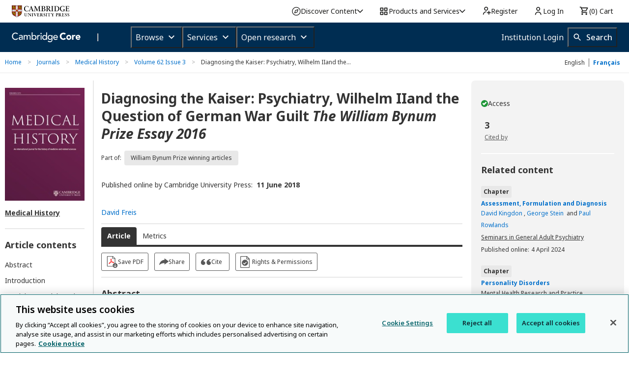

--- FILE ---
content_type: image/svg+xml
request_url: https://www.cambridge.org/core/page-component/img/rights-icon.d4a677c.svg
body_size: 267
content:
<?xml version="1.0" encoding="UTF-8"?>
<svg width="19px" height="24px" viewBox="0 0 19 24" version="1.1" xmlns="http://www.w3.org/2000/svg" xmlns:xlink="http://www.w3.org/1999/xlink">
    <!-- Generator: sketchtool 64 (101010) - https://sketch.com -->
    <title>3ECBBF50-FD08-412A-943D-2CFC5E025A16</title>
    <desc>Created with sketchtool.</desc>
    <g id="Stylesheet" stroke="none" stroke-width="1" fill="none" fill-rule="evenodd">
        <g transform="translate(-926.000000, -668.000000)" id="BUTTONS">
            <g transform="translate(100.000000, 597.000000)">
                <g id="BTN-/-RIGHTS" transform="translate(816.000000, 65.000000)">
                    <g id="ICON-/-Rights" transform="translate(10.000000, 6.000000)">
                        <path d="M13.5752841,0 L1.34943182,0 C0.59375,0 0,0.586666667 0,1.33333333 L0,22.6666667 C0,23.4133333 0.620738636,24 1.34943182,24 L17.6505682,24 C18.40625,24 19,23.3866667 19,22.6666667 L19,5.36 L13.5752841,0 Z M13.5752841,1.89333333 L17.0838068,5.36 L13.5752841,5.36 L13.5752841,1.89333333 Z M1.34943182,22.6666667 L1.34943182,1.33333333 L12.1988636,1.33333333 L12.1988636,5.36 C12.1988636,6.10666667 12.7926136,6.69333333 13.5482955,6.69333333 L17.6235795,6.69333333 L17.6505682,22.6666667 L1.34943182,22.6666667 Z" id="Shape" fill="#595959" fill-rule="nonzero"></path>
                        <circle id="Oval" stroke="#595959" stroke-width="1.5" fill="#595959" cx="9.5" cy="13.5355339" r="5.5"></circle>
                        <polyline id="Path-2" stroke="#FFFFFF" stroke-width="1.5" transform="translate(9.500000, 13.035534) rotate(45.000000) translate(-9.500000, -13.035534) " points="8 16.0355339 11 16.0355339 11 10.0355339"></polyline>
                    </g>
                </g>
            </g>
        </g>
    </g>
</svg>

--- FILE ---
content_type: image/svg+xml
request_url: https://www.cambridge.org/core/page-component/img/google-drive-icon.a50193b.svg
body_size: 4
content:
<?xml version="1.0" encoding="UTF-8"?>
<svg width="34px" height="34px" viewBox="0 0 34 34" version="1.1" xmlns="http://www.w3.org/2000/svg" xmlns:xlink="http://www.w3.org/1999/xlink">
    <title>7938129F-4B2C-4A92-94CA-7F800692E4C2</title>
    <g id="Stylesheet" stroke="none" stroke-width="1" fill="none" fill-rule="evenodd">
        <g transform="translate(-1174.000000, -796.000000)" id="BUTTONS">
            <g transform="translate(100.000000, 597.000000)">
                <g id="Google-Drive-icon" transform="translate(1075.000000, 200.000000)">
                    <circle id="Oval" stroke="#595959" cx="16" cy="16" r="16"></circle>
                    <path d="M12.8518394,6 L19.240753,18.6315789 L25.5370016,18.6315789 L19.148088,6 L12.8518394,6 Z M6,19.6842105 L9.14814243,26 L15.2592061,13.8947368 L12.0185076,7.57894737 L6,19.6842105 Z M13.8703198,19.6842105 L10.7222136,26 L22.8517849,26 L26,19.6842105 L13.8703198,19.6842105 Z" id="Fill-1" fill="#595959"></path>
                </g>
            </g>
        </g>
    </g>
</svg>